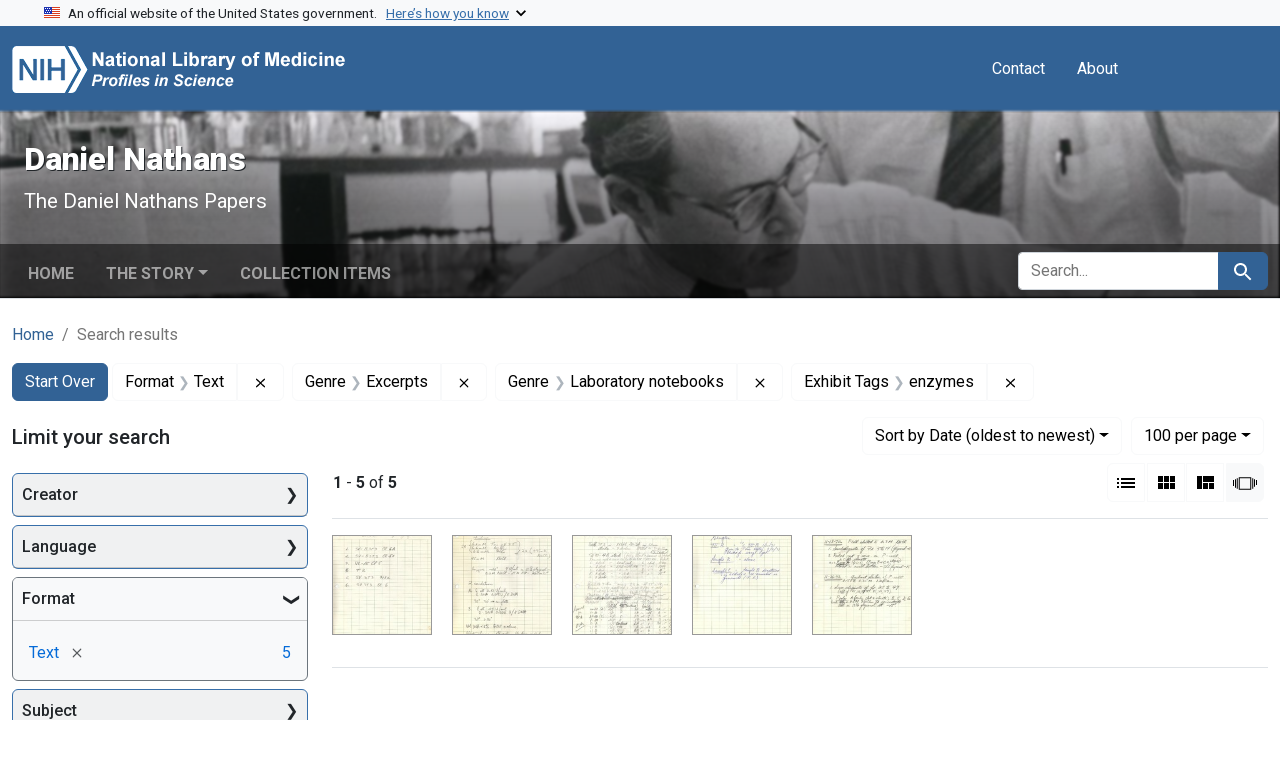

--- FILE ---
content_type: text/html; charset=utf-8
request_url: https://profiles.nlm.nih.gov/spotlight/pd/catalog?f%5Bexhibit_tags%5D%5B%5D=enzymes&f%5Breadonly_format_ssim%5D%5B%5D=Text&f%5Breadonly_genre_ssim%5D%5B%5D=Excerpts&f%5Breadonly_genre_ssim%5D%5B%5D=Laboratory+notebooks&per_page=100&search_field=all_fields&sort=readonly_date-yyyymmdd_ssim+asc&view=slideshow
body_size: 59646
content:

<!DOCTYPE html>
<html class="no-js" lang="en">
  <head>
    <meta charset="utf-8">
    <meta http-equiv="Content-Type" content="text/html; charset=utf-8">
    <meta name="viewport" content="width=device-width, initial-scale=1, shrink-to-fit=no">
    
    <title>Format: Text / Genre: Excerpts and Laboratory notebooks / Exhibit Tags: enzymes - Daniel Nathans - Profiles in Science Search Results</title>
    <link href="https://profiles.nlm.nih.gov/spotlight/pd/catalog/opensearch.xml" title="Format: Text / Genre: Excerpts and Laboratory notebooks / Exhibit Tags: enzymes - Daniel Nathans - Profiles in Science Search Results" type="application/opensearchdescription+xml" rel="search"/>
    <link rel="icon" type="image/x-icon" href="/assets/favicon-b8c01de62c74f0e46699ba411684c7102e20d583c37508a74752f5a737bd2a5c.ico" />
      <link rel="stylesheet" href="/assets/application-e3a6d6facba95d3c66eccd66ad0e2258ef520c85c529034ddb865830732f8264.css" />
    <script src="/assets/application-251feed19a2c17514b579c84da06ae0cbd7b0e9b658a43f3bb85a75d378a463e.js"></script>
    <meta name="csrf-param" content="authenticity_token" />
<meta name="csrf-token" content="mRRgf-l6faaVCdX1CGYWkNPFrZKQaBxP5cS-NrZEd3B6Bcv2Z6ZxJO8IDytJNLmFUy8FrtVSPdg-CUjpSVYbDg" />
      <meta name="blacklight-search-storage" content="server">
  <meta name="totalResults" content="5" />
<meta name="startIndex" content="0" />
<meta name="itemsPerPage" content="100" />

  <link rel="alternate" type="application/rss+xml" title="RSS for results" href="/spotlight/pd/catalog.rss?f%5Bexhibit_tags%5D%5B%5D=enzymes&amp;f%5Breadonly_format_ssim%5D%5B%5D=Text&amp;f%5Breadonly_genre_ssim%5D%5B%5D=Excerpts&amp;f%5Breadonly_genre_ssim%5D%5B%5D=Laboratory+notebooks&amp;per_page=100&amp;search_field=all_fields&amp;sort=readonly_date-yyyymmdd_ssim+asc&amp;view=slideshow" />
  <link rel="alternate" type="application/atom+xml" title="Atom for results" href="/spotlight/pd/catalog.atom?f%5Bexhibit_tags%5D%5B%5D=enzymes&amp;f%5Breadonly_format_ssim%5D%5B%5D=Text&amp;f%5Breadonly_genre_ssim%5D%5B%5D=Excerpts&amp;f%5Breadonly_genre_ssim%5D%5B%5D=Laboratory+notebooks&amp;per_page=100&amp;search_field=all_fields&amp;sort=readonly_date-yyyymmdd_ssim+asc&amp;view=slideshow" />
  <link rel="alternate" type="application/json" title="JSON" href="/spotlight/pd/catalog.json?f%5Bexhibit_tags%5D%5B%5D=enzymes&amp;f%5Breadonly_format_ssim%5D%5B%5D=Text&amp;f%5Breadonly_genre_ssim%5D%5B%5D=Excerpts&amp;f%5Breadonly_genre_ssim%5D%5B%5D=Laboratory+notebooks&amp;per_page=100&amp;search_field=all_fields&amp;sort=readonly_date-yyyymmdd_ssim+asc&amp;view=slideshow" />

    
    <meta name="twitter:card" />
    
    <script>
//<![CDATA[
Spotlight.sirTrevorIcon = '/assets/spotlight/blocks/sir-trevor-icons-25cf56976d7d83fca7e0704a1f932a4eba86a1057fd45563d1d579f9b3c4f84b.svg'
//]]>
</script>
    
    
  <!-- Google Tag Manager -->
  <script>(function(w,d,s,l,i){w[l]=w[l]||[];w[l].push({'gtm.start': new Date().getTime(),event:'gtm.js'});var f=d.getElementsByTagName(s)[0], j=d.createElement(s),dl=l!='dataLayer'?'&l='+l:'';j.async=true;j.src='//www.googletagmanager.com/gtm.js?id='+i+dl;f.parentNode.insertBefore(j,f);})(window,document,'script','dataLayer','GTM-MT6MLL');</script>
  <!-- End Google Tag Manager -->
	
  </head>
  <body class="blacklight-catalog blacklight-catalog-index">
  <!-- Google Tag Manager -->
  <noscript><iframe src="//www.googletagmanager.com/ns.html?id=GTM-MT6MLL" height="0" width="0" style="display:none;visibility:hidden" title="googletagmanager"></iframe></noscript>
  <!-- End Google Tag Manager -->
    
    <div id="skip-link">
        <a class="btn btn-link bg-light sr-only sr-only-focusable visually-hidden-focusable" href="#search_field">Skip to search</a>
      <a class="btn btn-link bg-light sr-only sr-only-focusable visually-hidden-focusable" href="#main-container">Skip to main content</a>
        <a class="d-inline-flex py-2 px-3" href="#documents">Skip to first result</a>

    </div>

    <section class="govt-banner">
  <div class="container-fluid bg-secondary">
    <div class="container">
      <div class="accordion" id="uswdsbanner">
        <div class="accordion-item">
          <h2 class="accordion-header mb-0" id="headingOne">
            <button class="accordion-button shadow-none collapsed" type="button" data-bs-toggle="collapse" data-bs-target="#collapseOne" aria-expanded="true" aria-controls="collapseOne">
              <small> An official website of the United States government. &nbsp; <span class="bluelink">Here’s how you know</span></small>
            </button>
          </h2>
          <div id="collapseOne" class="accordion-collapse collapse" aria-labelledby="headingOne" data-bs-parent="#uswdsbanner">
            <div class="accordion-body">
              <div class="row">
                <div class="col-lg-6 col-md-12 col-12">
                  <p>
                    <img src="/images/icon-dot-gov.svg" class="img-fluid float-start pe-2 pb-4" alt="Govt building">
                    <strong>Official websites use .gov</strong>
                    <br> A <strong>.gov </strong>website belongs to an official government organization in the United States.
                  </p>
                </div>
                <div class="col-lg-6 col-md-12 col-12">
                  <p>
                    <img src="/images/icon-https.svg" class="img-fluid float-start pe-2 pb-4" alt="Secure accsess">
                    <strong>Secure .gov websites use HTTPS</strong>
                    <br> A <strong>lock ( <span class="icon-lock">
                        <svg xmlns="http://www.w3.org/2000/svg" width="14" height="16" viewBox="0 0 52 64" class="usa-banner__lock-image" role="img" aria-labelledby="banner-lock-title-default banner-lock-description-default" focusable="false">
                          <title id="banner-lock-title-default">Lock</title>
                          <desc id="banner-lock-description-default">A locked padlock</desc>
                          <path fill="#000000" fill-rule="evenodd" d="M26 0c10.493 0 19 8.507 19 19v9h3a4 4 0 0 1 4 4v28a4 4 0 0 1-4 4H4a4 4 0 0 1-4-4V32a4 4 0 0 1 4-4h3v-9C7 8.507 15.507 0 26 0zm0 8c-5.979 0-10.843 4.77-10.996 10.712L15 19v9h22v-9c0-6.075-4.925-11-11-11z" />
                        </svg>
                      </span> ) </strong> or <strong>https://</strong> means you’ve safely connected to the .gov website. Share sensitive information only on official, secure websites.
                  </p>
                </div>
              </div>
            </div>
          </div>
        </div>
      </div>
    </div>
  </div>
</section>
<nav class="navbar navbar-expand-md navbar-dark bg-primary topbar" role="navigation" aria-label="Utilities">
  <div class="container">
    <a class="navbar-brand" href="/">
      <img alt="NLM Profiles in Science logo" role="presentation" src="/assets/logo-1e2d70aea9c4abfa0c56be4597b0c7f604ffb862bd0510d8857ad1edcb70e818.png" />
</a>    <button class="navbar-toggler navbar-toggler-right" type="button" data-bs-toggle="collapse" data-bs-target="#user-util-collapse" aria-controls="user-util-collapse" aria-expanded="false" aria-label="Toggle navigation">
      <span class="navbar-toggler-icon"></span>
    </button>

    <div class="col-lg-5 col-md-7">
      
    </div>
  
    <div class="collapse navbar-collapse justify-content-md-end" id="user-util-collapse">
      
  <ul class="navbar-nav mr-auto me-auto">
      
    <li class="nav-item nav-link"><a class="nav-link" href="/contact">Contact</a>
</li>

    <li class="nav-item nav-link"> <a class="nav-link" href="/about">About</a></li>

  </ul>

<ul class="navbar-nav">
  
    <li class="nav-item">
      <!-- Intentionally left blank to hide sign in link -->
    </li>
</ul>

    </div>
  </div>
</nav>

    

<header class="masthead image-masthead ">
    <span class='background-container' style="background-image: url('https://iiif.nlm.nih.gov/iiif/2/nlm:nlmuid-101584635X34-img/626,1684,4742,476/1800,180/0/default.jpg')"></span>
    <span class='background-container-gradient'></span>

  

  <div class="container site-title-container">
    <div class="site-title-wrapper">
        <h1 class="site-title h2">
          Daniel Nathans
        </h1>
          <small>The Daniel Nathans Papers</small>
    </div>
  </div>

      <div id="exhibit-navbar" class="exhibit-navbar navbar navbar-light navbar-expand-md" role="navigation" aria-label="Exhibit navigation">
  <div class="container flex-column flex-md-row">

    <ul class="navbar-nav mr-auto me-auto">
      <li class="nav-item "><a class="nav-link" href="/spotlight/pd">Home</a></li>
            <li class="nav-item dropdown">
      <a href="#" class="nav-link dropdown-toggle" data-toggle="dropdown" data-bs-toggle="dropdown">The Story</a>
      <ul class="dropdown-menu">
          <li><a class="dropdown-item" href="/spotlight/pd/feature/biographical-overview">Biographical Overview</a></li>
          <li><a class="dropdown-item" href="/spotlight/pd/feature/choosing">Choosing Research, 1955-1962</a></li>
          <li><a class="dropdown-item" href="/spotlight/pd/feature/phage">From Phage MS2 to Tumor Virus SV40, 1962-1970</a></li>
          <li><a class="dropdown-item" href="/spotlight/pd/feature/enzymes">Restriction Enzymes and the &quot;New Genetics,&quot; 1970-1980</a></li>
          <li><a class="dropdown-item" href="/spotlight/pd/feature/directions">New Directions: Growth Signals and Cellular Responses, 1980-1999</a></li>
          <li><a class="dropdown-item" href="/spotlight/pd/feature/additional-resources">Additional Resources</a></li>
          <li><a class="dropdown-item" href="/spotlight/pd/feature/glossary">Glossary</a></li>
      </ul>
    </li>

          <li class="nav-item "><a class="nav-link" href="/spotlight/pd/browse">Collection Items</a></li>

        
    </ul>
      <div class="navbar-right navbar-nav exhibit-search-form mt-3 mt-md-0">
        
        <search>
  <form class="search-query-form" action="https://profiles.nlm.nih.gov/spotlight/pd/catalog" accept-charset="UTF-8" method="get">
    <input type="hidden" name="per_page" value="100" autocomplete="off" />
<input type="hidden" name="sort" value="readonly_date-yyyymmdd_ssim asc" autocomplete="off" />
<input type="hidden" name="view" value="slideshow" autocomplete="off" />
<input type="hidden" name="exhibit_id" value="pd" autocomplete="off" />
<input type="hidden" name="f[readonly_format_ssim][]" value="Text" autocomplete="off" />
<input type="hidden" name="f[readonly_genre_ssim][]" value="Excerpts" autocomplete="off" />
<input type="hidden" name="f[readonly_genre_ssim][]" value="Laboratory notebooks" autocomplete="off" />
<input type="hidden" name="f[exhibit_tags][]" value="enzymes" autocomplete="off" />
    <div class="input-group">
      

        <input value="all_fields" autocomplete="off" type="hidden" name="search_field" id="search_field" />

      <label class="sr-only visually-hidden" for="q">search for</label>
        <input placeholder="Search..." class="search-q q form-control rounded-left rounded-start" aria-label="search for" type="search" name="q" id="q" />

      
      <button class="btn btn-primary search-btn" type="submit" id="search"><span class="visually-hidden-sm me-sm-1 submit-search-text">Search</span><span class="blacklight-icons blacklight-icons-search"><svg xmlns="http://www.w3.org/2000/svg" fill="currentColor" aria-hidden="true" width="24" height="24" viewBox="0 0 24 24">
  <path fill="none" d="M0 0h24v24H0V0z"/><path d="M15.5 14h-.79l-.28-.27C15.41 12.59 16 11.11 16 9.5 16 5.91 13.09 3 9.5 3S3 5.91 3 9.5 5.91 16 9.5 16c1.61 0 3.09-.59 4.23-1.57l.27.28v.79l5 4.99L20.49 19l-4.99-5zm-6 0C7.01 14 5 11.99 5 9.5S7.01 5 9.5 5 14 7.01 14 9.5 11.99 14 9.5 14z"/>
</svg>
</span></button>
    </div>
</form>
</search>

      </div>
  </div>
</div>



</header>

<div class="container breadcrumbs-container" role="navigation" aria-label="Breadcrumb">
  <div class="row">
    <div class="col-md-12">
      <nav>
        <ul class="breadcrumb list-unstyled d-flex">
          <li class="breadcrumb-item ">
              <a href="/spotlight/pd">Home</a>
          </li>
          <li class="breadcrumb-item active">
              Search results
          </li>
        </ul>
      </nav>
    </div>
  </div>
</div>


    

    <main id="main-container" class="container" role="main" aria-label="Main content">
        <!-- If there is only one search result, redirect to the resource page -->

<h1 class="sr-only visually-hidden top-content-title">Search</h1>

  <div id="appliedParams" class="clearfix constraints-container">
    <h2 class="sr-only visually-hidden">Search Constraints</h2>

  <a class="catalog_startOverLink btn btn-primary" href="/spotlight/pd/catalog?view=slideshow">Start Over</a>

    <span class="constraints-label sr-only visually-hidden">You searched for:</span>
    

    <span class="btn-group applied-filter constraint filter filter-readonly_format_ssim">
  <span class="constraint-value btn btn-outline-secondary">
      <span class="filter-name">Format</span>
      <span class="filter-value" title="Text">Text</span>
  </span>
    <a class="btn btn-outline-secondary remove" href="https://profiles.nlm.nih.gov/spotlight/pd/catalog?f%5Bexhibit_tags%5D%5B%5D=enzymes&amp;f%5Breadonly_genre_ssim%5D%5B%5D=Excerpts&amp;f%5Breadonly_genre_ssim%5D%5B%5D=Laboratory+notebooks&amp;per_page=100&amp;search_field=all_fields&amp;sort=readonly_date-yyyymmdd_ssim+asc&amp;view=slideshow">
      <span class="blacklight-icons blacklight-icons-remove"><svg xmlns="http://www.w3.org/2000/svg" width="16" height="16" fill="currentColor" class="bi bi-x fs-4" viewBox="0 0 16 16">
  <path d="M4.646 4.646a.5.5 0 0 1 .708 0L8 7.293l2.646-2.647a.5.5 0 0 1 .708.708L8.707 8l2.647 2.646a.5.5 0 0 1-.708.708L8 8.707l-2.646 2.647a.5.5 0 0 1-.708-.708L7.293 8 4.646 5.354a.5.5 0 0 1 0-.708"/>
</svg>
</span>
      <span class="sr-only visually-hidden">Remove constraint Format: Text</span>
</a></span>

<span class="btn-group applied-filter constraint filter filter-readonly_genre_ssim">
  <span class="constraint-value btn btn-outline-secondary">
      <span class="filter-name">Genre</span>
      <span class="filter-value" title="Excerpts">Excerpts</span>
  </span>
    <a class="btn btn-outline-secondary remove" href="https://profiles.nlm.nih.gov/spotlight/pd/catalog?f%5Bexhibit_tags%5D%5B%5D=enzymes&amp;f%5Breadonly_format_ssim%5D%5B%5D=Text&amp;f%5Breadonly_genre_ssim%5D%5B%5D=Laboratory+notebooks&amp;per_page=100&amp;search_field=all_fields&amp;sort=readonly_date-yyyymmdd_ssim+asc&amp;view=slideshow">
      <span class="blacklight-icons blacklight-icons-remove"><svg xmlns="http://www.w3.org/2000/svg" width="16" height="16" fill="currentColor" class="bi bi-x fs-4" viewBox="0 0 16 16">
  <path d="M4.646 4.646a.5.5 0 0 1 .708 0L8 7.293l2.646-2.647a.5.5 0 0 1 .708.708L8.707 8l2.647 2.646a.5.5 0 0 1-.708.708L8 8.707l-2.646 2.647a.5.5 0 0 1-.708-.708L7.293 8 4.646 5.354a.5.5 0 0 1 0-.708"/>
</svg>
</span>
      <span class="sr-only visually-hidden">Remove constraint Genre: Excerpts</span>
</a></span>

<span class="btn-group applied-filter constraint filter filter-readonly_genre_ssim">
  <span class="constraint-value btn btn-outline-secondary">
      <span class="filter-name">Genre</span>
      <span class="filter-value" title="Laboratory notebooks">Laboratory notebooks</span>
  </span>
    <a class="btn btn-outline-secondary remove" href="https://profiles.nlm.nih.gov/spotlight/pd/catalog?f%5Bexhibit_tags%5D%5B%5D=enzymes&amp;f%5Breadonly_format_ssim%5D%5B%5D=Text&amp;f%5Breadonly_genre_ssim%5D%5B%5D=Excerpts&amp;per_page=100&amp;search_field=all_fields&amp;sort=readonly_date-yyyymmdd_ssim+asc&amp;view=slideshow">
      <span class="blacklight-icons blacklight-icons-remove"><svg xmlns="http://www.w3.org/2000/svg" width="16" height="16" fill="currentColor" class="bi bi-x fs-4" viewBox="0 0 16 16">
  <path d="M4.646 4.646a.5.5 0 0 1 .708 0L8 7.293l2.646-2.647a.5.5 0 0 1 .708.708L8.707 8l2.647 2.646a.5.5 0 0 1-.708.708L8 8.707l-2.646 2.647a.5.5 0 0 1-.708-.708L7.293 8 4.646 5.354a.5.5 0 0 1 0-.708"/>
</svg>
</span>
      <span class="sr-only visually-hidden">Remove constraint Genre: Laboratory notebooks</span>
</a></span>

<span class="btn-group applied-filter constraint filter filter-exhibit_tags">
  <span class="constraint-value btn btn-outline-secondary">
      <span class="filter-name">Exhibit Tags</span>
      <span class="filter-value" title="enzymes">enzymes</span>
  </span>
    <a class="btn btn-outline-secondary remove" href="https://profiles.nlm.nih.gov/spotlight/pd/catalog?f%5Breadonly_format_ssim%5D%5B%5D=Text&amp;f%5Breadonly_genre_ssim%5D%5B%5D=Excerpts&amp;f%5Breadonly_genre_ssim%5D%5B%5D=Laboratory+notebooks&amp;per_page=100&amp;search_field=all_fields&amp;sort=readonly_date-yyyymmdd_ssim+asc&amp;view=slideshow">
      <span class="blacklight-icons blacklight-icons-remove"><svg xmlns="http://www.w3.org/2000/svg" width="16" height="16" fill="currentColor" class="bi bi-x fs-4" viewBox="0 0 16 16">
  <path d="M4.646 4.646a.5.5 0 0 1 .708 0L8 7.293l2.646-2.647a.5.5 0 0 1 .708.708L8.707 8l2.647 2.646a.5.5 0 0 1-.708.708L8 8.707l-2.646 2.647a.5.5 0 0 1-.708-.708L7.293 8 4.646 5.354a.5.5 0 0 1 0-.708"/>
</svg>
</span>
      <span class="sr-only visually-hidden">Remove constraint Exhibit Tags: enzymes</span>
</a></span>



</div>



      <div class="row">
  <div class="col-md-12">
    <div id="main-flashes" class="">
      <div class="flash_messages">
    
    
    
    
</div>

    </div>
  </div>
</div>


      <div class="row">
        
    <section id="content" class="col-lg-9 order-last" aria-label="Search Results">
      
  





<div id="sortAndPerPage" class="sort-pagination d-md-flex justify-content-between" role="navigation" aria-label="Results navigation">
  <nav class="paginate-section">
      <div class="page-links">
      <span class="page-entries">
        <strong>1</strong> - <strong>5</strong> of <strong>5</strong>
      </span>
    </div> 

</nav>

  <div class="search-widgets">
        <div id="sort-dropdown" class="btn-group sort-dropdown">
  <button name="button" type="submit" class="btn btn-outline-secondary dropdown-toggle" aria-expanded="false" data-toggle="dropdown" data-bs-toggle="dropdown">Sort<span class="d-none d-sm-inline"> by Date (oldest to newest)</span><span class="caret"></span></button>

  <div class="dropdown-menu">
      <a class="dropdown-item " href="/spotlight/pd/catalog?f%5Bexhibit_tags%5D%5B%5D=enzymes&amp;f%5Breadonly_format_ssim%5D%5B%5D=Text&amp;f%5Breadonly_genre_ssim%5D%5B%5D=Excerpts&amp;f%5Breadonly_genre_ssim%5D%5B%5D=Laboratory+notebooks&amp;per_page=100&amp;search_field=all_fields&amp;sort=relevance&amp;view=slideshow">Relevance</a>
      <a class="dropdown-item " href="/spotlight/pd/catalog?f%5Bexhibit_tags%5D%5B%5D=enzymes&amp;f%5Breadonly_format_ssim%5D%5B%5D=Text&amp;f%5Breadonly_genre_ssim%5D%5B%5D=Excerpts&amp;f%5Breadonly_genre_ssim%5D%5B%5D=Laboratory+notebooks&amp;per_page=100&amp;search_field=all_fields&amp;sort=readonly_title_ssim+asc&amp;view=slideshow">Title (A-Z)</a>
      <a class="dropdown-item " href="/spotlight/pd/catalog?f%5Bexhibit_tags%5D%5B%5D=enzymes&amp;f%5Breadonly_format_ssim%5D%5B%5D=Text&amp;f%5Breadonly_genre_ssim%5D%5B%5D=Excerpts&amp;f%5Breadonly_genre_ssim%5D%5B%5D=Laboratory+notebooks&amp;per_page=100&amp;search_field=all_fields&amp;sort=readonly_title_ssim+desc&amp;view=slideshow">Title (Z-A)</a>
      <a class="dropdown-item active" aria-current="page" href="/spotlight/pd/catalog?f%5Bexhibit_tags%5D%5B%5D=enzymes&amp;f%5Breadonly_format_ssim%5D%5B%5D=Text&amp;f%5Breadonly_genre_ssim%5D%5B%5D=Excerpts&amp;f%5Breadonly_genre_ssim%5D%5B%5D=Laboratory+notebooks&amp;per_page=100&amp;search_field=all_fields&amp;sort=readonly_date-yyyymmdd_ssim+asc&amp;view=slideshow">Date (oldest to newest)</a>
      <a class="dropdown-item " href="/spotlight/pd/catalog?f%5Bexhibit_tags%5D%5B%5D=enzymes&amp;f%5Breadonly_format_ssim%5D%5B%5D=Text&amp;f%5Breadonly_genre_ssim%5D%5B%5D=Excerpts&amp;f%5Breadonly_genre_ssim%5D%5B%5D=Laboratory+notebooks&amp;per_page=100&amp;search_field=all_fields&amp;sort=readonly_date-yyyymmdd_ssim+desc&amp;view=slideshow">Date (newest to oldest)</a>
  </div>
</div>



      <span class="sr-only visually-hidden">Number of results to display per page</span>
<div id="per_page-dropdown" class="btn-group per_page-dropdown">
  <button name="button" type="submit" class="btn btn-outline-secondary dropdown-toggle" aria-expanded="false" data-toggle="dropdown" data-bs-toggle="dropdown">100<span class="sr-only visually-hidden"> per page</span><span class="d-none d-sm-inline"> per page</span><span class="caret"></span></button>

  <div class="dropdown-menu">
      <a class="dropdown-item " href="/spotlight/pd/catalog?f%5Bexhibit_tags%5D%5B%5D=enzymes&amp;f%5Breadonly_format_ssim%5D%5B%5D=Text&amp;f%5Breadonly_genre_ssim%5D%5B%5D=Excerpts&amp;f%5Breadonly_genre_ssim%5D%5B%5D=Laboratory+notebooks&amp;per_page=10&amp;search_field=all_fields&amp;sort=readonly_date-yyyymmdd_ssim+asc&amp;view=slideshow">10<span class="sr-only visually-hidden"> per page</span></a>
      <a class="dropdown-item " href="/spotlight/pd/catalog?f%5Bexhibit_tags%5D%5B%5D=enzymes&amp;f%5Breadonly_format_ssim%5D%5B%5D=Text&amp;f%5Breadonly_genre_ssim%5D%5B%5D=Excerpts&amp;f%5Breadonly_genre_ssim%5D%5B%5D=Laboratory+notebooks&amp;per_page=20&amp;search_field=all_fields&amp;sort=readonly_date-yyyymmdd_ssim+asc&amp;view=slideshow">20<span class="sr-only visually-hidden"> per page</span></a>
      <a class="dropdown-item " href="/spotlight/pd/catalog?f%5Bexhibit_tags%5D%5B%5D=enzymes&amp;f%5Breadonly_format_ssim%5D%5B%5D=Text&amp;f%5Breadonly_genre_ssim%5D%5B%5D=Excerpts&amp;f%5Breadonly_genre_ssim%5D%5B%5D=Laboratory+notebooks&amp;per_page=50&amp;search_field=all_fields&amp;sort=readonly_date-yyyymmdd_ssim+asc&amp;view=slideshow">50<span class="sr-only visually-hidden"> per page</span></a>
      <a class="dropdown-item active" aria-current="page" href="/spotlight/pd/catalog?f%5Bexhibit_tags%5D%5B%5D=enzymes&amp;f%5Breadonly_format_ssim%5D%5B%5D=Text&amp;f%5Breadonly_genre_ssim%5D%5B%5D=Excerpts&amp;f%5Breadonly_genre_ssim%5D%5B%5D=Laboratory+notebooks&amp;per_page=100&amp;search_field=all_fields&amp;sort=readonly_date-yyyymmdd_ssim+asc&amp;view=slideshow">100<span class="sr-only visually-hidden"> per page</span></a>
  </div>
</div>



      <div class="view-type">
  <span class="sr-only visually-hidden">View results as: </span>
  <div class="view-type-group btn-group">
      <a title="List" class="btn btn-outline-secondary btn-icon view-type-list " href="/spotlight/pd/catalog?f%5Bexhibit_tags%5D%5B%5D=enzymes&amp;f%5Breadonly_format_ssim%5D%5B%5D=Text&amp;f%5Breadonly_genre_ssim%5D%5B%5D=Excerpts&amp;f%5Breadonly_genre_ssim%5D%5B%5D=Laboratory+notebooks&amp;per_page=100&amp;search_field=all_fields&amp;sort=readonly_date-yyyymmdd_ssim+asc&amp;view=list">
  <span class="blacklight-icons blacklight-icons-list"><svg xmlns="http://www.w3.org/2000/svg" fill="currentColor" aria-hidden="true" width="24" height="24" viewBox="0 0 24 24">
  <path d="M3 13h2v-2H3v2zm0 4h2v-2H3v2zm0-8h2V7H3v2zm4 4h14v-2H7v2zm0 4h14v-2H7v2zM7 7v2h14V7H7z"/><path d="M0 0h24v24H0z" fill="none"/>
</svg>
</span>
  <span class="caption">List</span>
</a>
      <a title="Gallery" class="btn btn-outline-secondary btn-icon view-type-gallery " href="/spotlight/pd/catalog?f%5Bexhibit_tags%5D%5B%5D=enzymes&amp;f%5Breadonly_format_ssim%5D%5B%5D=Text&amp;f%5Breadonly_genre_ssim%5D%5B%5D=Excerpts&amp;f%5Breadonly_genre_ssim%5D%5B%5D=Laboratory+notebooks&amp;per_page=100&amp;search_field=all_fields&amp;sort=readonly_date-yyyymmdd_ssim+asc&amp;view=gallery">
  <span class="blacklight-icons blacklight-icons-gallery"><svg xmlns="http://www.w3.org/2000/svg" fill="currentColor" width="24" height="24" viewBox="0 0 24 24">
  <path fill="none" d="M0 0h24v24H0V0z"/><path d="M4 11h5V5H4v6zm0 7h5v-6H4v6zm6 0h5v-6h-5v6zm6 0h5v-6h-5v6zm-6-7h5V5h-5v6zm6-6v6h5V5h-5z"/>
</svg>
</span>
  <span class="caption">Gallery</span>
</a>
      <a title="Masonry" class="btn btn-outline-secondary btn-icon view-type-masonry " href="/spotlight/pd/catalog?f%5Bexhibit_tags%5D%5B%5D=enzymes&amp;f%5Breadonly_format_ssim%5D%5B%5D=Text&amp;f%5Breadonly_genre_ssim%5D%5B%5D=Excerpts&amp;f%5Breadonly_genre_ssim%5D%5B%5D=Laboratory+notebooks&amp;per_page=100&amp;search_field=all_fields&amp;sort=readonly_date-yyyymmdd_ssim+asc&amp;view=masonry">
  <span class="blacklight-icons blacklight-icons-masonry"><svg xmlns="http://www.w3.org/2000/svg" fill="currentColor" width="24" height="24" viewBox="0 0 24 24">
  <path fill="none" d="M0 0h24v24H0V0z"/><path d="M10 18h5v-6h-5v6zm-6 0h5V5H4v13zm12 0h5v-6h-5v6zM10 5v6h11V5H10z"/>
</svg>
</span>
  <span class="caption">Masonry</span>
</a>
      <a title="Slideshow" aria-current="true" class="btn btn-outline-secondary btn-icon view-type-slideshow active" href="/spotlight/pd/catalog?f%5Bexhibit_tags%5D%5B%5D=enzymes&amp;f%5Breadonly_format_ssim%5D%5B%5D=Text&amp;f%5Breadonly_genre_ssim%5D%5B%5D=Excerpts&amp;f%5Breadonly_genre_ssim%5D%5B%5D=Laboratory+notebooks&amp;per_page=100&amp;search_field=all_fields&amp;sort=readonly_date-yyyymmdd_ssim+asc&amp;view=slideshow">
  <span class="blacklight-icons blacklight-icons-slideshow"><svg xmlns="http://www.w3.org/2000/svg" fill="currentColor" width="24" height="24" viewBox="0 0 25 24">
  <path d="m1 9v6h-1v-6zm6-3h12v13h-13v-13zm11 1h-11v11h11zm-13 0v11h-1v-11zm-2 1v9h-1v-9zm18-1v11h-1v-11zm2 1v8h-1v-8zm2 1v5h-1v-5z"/>
</svg>
</span>
  <span class="caption">Slideshow</span>
</a>
  </div>
</div>


</div>
</div>


<h2 class="sr-only visually-hidden">Search Results</h2>

  
<div id="documents" class="documents-slideshow">
  <div class="grid">
    <div data-document-id="nlm-nlmuid-101584635x158-doc" data-document-counter="1" itemscope="itemscope" itemtype="http://schema.org/Thing" class="slideshow-preview-thumbnail   document document-position-1">
  
        <a data-context-method="post" data-turbo-prefetch="false" data-slide-to="0" data-bs-slide-to="0" data-toggle="modal" data-bs-toggle="modal" data-target="#slideshow-modal" data-bs-target="#slideshow-modal" class="thumbnail" href="/spotlight/pd/catalog/nlm:nlmuid-101584635X158-doc"><img alt="nlm:nlmuid-101584635X158-doc" src="https://collections.nlm.nih.gov/preview/nlm:nlmuid-101584635X158-doc" /></a>

  
</div><div data-document-id="nlm-nlmuid-101584635x159-doc" data-document-counter="2" itemscope="itemscope" itemtype="http://schema.org/Thing" class="slideshow-preview-thumbnail   document document-position-2">
  
        <a data-context-method="post" data-turbo-prefetch="false" data-slide-to="1" data-bs-slide-to="1" data-toggle="modal" data-bs-toggle="modal" data-target="#slideshow-modal" data-bs-target="#slideshow-modal" class="thumbnail" href="/spotlight/pd/catalog/nlm:nlmuid-101584635X159-doc"><img alt="nlm:nlmuid-101584635X159-doc" src="https://collections.nlm.nih.gov/preview/nlm:nlmuid-101584635X159-doc" /></a>

  
</div><div data-document-id="nlm-nlmuid-101584635x157-doc" data-document-counter="3" itemscope="itemscope" itemtype="http://schema.org/Thing" class="slideshow-preview-thumbnail   document document-position-3">
  
        <a data-context-method="post" data-turbo-prefetch="false" data-slide-to="2" data-bs-slide-to="2" data-toggle="modal" data-bs-toggle="modal" data-target="#slideshow-modal" data-bs-target="#slideshow-modal" class="thumbnail" href="/spotlight/pd/catalog/nlm:nlmuid-101584635X157-doc"><img alt="nlm:nlmuid-101584635X157-doc" src="https://collections.nlm.nih.gov/preview/nlm:nlmuid-101584635X157-doc" /></a>

  
</div><div data-document-id="nlm-nlmuid-101584635x156-doc" data-document-counter="4" itemscope="itemscope" itemtype="http://schema.org/Thing" class="slideshow-preview-thumbnail   document document-position-4">
  
        <a data-context-method="post" data-turbo-prefetch="false" data-slide-to="3" data-bs-slide-to="3" data-toggle="modal" data-bs-toggle="modal" data-target="#slideshow-modal" data-bs-target="#slideshow-modal" class="thumbnail" href="/spotlight/pd/catalog/nlm:nlmuid-101584635X156-doc"><img alt="nlm:nlmuid-101584635X156-doc" src="https://collections.nlm.nih.gov/preview/nlm:nlmuid-101584635X156-doc" /></a>

  
</div><div data-document-id="nlm-nlmuid-101584635x160-doc" data-document-counter="5" itemscope="itemscope" itemtype="http://schema.org/Thing" class="slideshow-preview-thumbnail   document document-position-5">
  
        <a data-context-method="post" data-turbo-prefetch="false" data-slide-to="4" data-bs-slide-to="4" data-toggle="modal" data-bs-toggle="modal" data-target="#slideshow-modal" data-bs-target="#slideshow-modal" class="thumbnail" href="/spotlight/pd/catalog/nlm:nlmuid-101584635X160-doc"><img alt="nlm:nlmuid-101584635X160-doc" src="https://collections.nlm.nih.gov/preview/nlm:nlmuid-101584635X160-doc" /></a>

  
</div>
  </div>

    <!-- Modal -->
  <div class="slideshow-modal modal fade" id="slideshow-modal" tabindex="-1" role="dialog" aria-labelledby="slideshow-modal-label" aria-hidden="true">
    <div class="modal-dialog modal-xl">
      <div class="modal-content">
        <div class="modal-header">
          <button type="button" class="blacklight-modal-close btn-close close btn-close-white" data-dismiss="modal" data-bs-dismiss="modal" aria-label="Close">
            <span aria-hidden="true" class="visually-hidden">&times;</span>
          </button>
        </div>
        <div class="modal-body">
          
    <div id="slideshow" class="slideshow-presenter">
      <!-- Wrapper for slides -->
      <div class="slideshow-inner">
        <div class="item active">
  <div class="frame">
      <a data-context-href="/catalog/nlm:nlmuid-101584635X158-doc/track?document_id=nlm%3Anlmuid-101584635X158-doc&amp;per_page=100&amp;search_id=1012801899" data-context-method="post" data-turbo-prefetch="false" href="/spotlight/pd/catalog/nlm:nlmuid-101584635X158-doc"><img alt="nlm:nlmuid-101584635X158-doc" src="https://collections.nlm.nih.gov/preview/nlm:nlmuid-101584635X158-doc" /></a>
      <div class="caption">
        <a data-context-href="/catalog/nlm:nlmuid-101584635X158-doc/track?counter=1&amp;document_id=nlm%3Anlmuid-101584635X158-doc&amp;per_page=100&amp;search_id=1012801899" data-context-method="post" data-turbo-prefetch="false" href="/spotlight/pd/catalog/nlm:nlmuid-101584635X158-doc">Lab notes on identifying SV 40 proteins in infected cells</a>
      </div>

      <span class="counter">
        1 of 5
      </span>
  </div>
</div>
<div class="item">
  <div class="frame">
      <a data-context-href="/catalog/nlm:nlmuid-101584635X159-doc/track?document_id=nlm%3Anlmuid-101584635X159-doc&amp;per_page=100&amp;search_id=1012801899" data-context-method="post" data-turbo-prefetch="false" href="/spotlight/pd/catalog/nlm:nlmuid-101584635X159-doc"><img alt="nlm:nlmuid-101584635X159-doc" src="https://collections.nlm.nih.gov/preview/nlm:nlmuid-101584635X159-doc" /></a>
      <div class="caption">
        <a data-context-href="/catalog/nlm:nlmuid-101584635X159-doc/track?counter=2&amp;document_id=nlm%3Anlmuid-101584635X159-doc&amp;per_page=100&amp;search_id=1012801899" data-context-method="post" data-turbo-prefetch="false" href="/spotlight/pd/catalog/nlm:nlmuid-101584635X159-doc">Lab notes on determining fragments made by Hind on SV 40 DNA</a>
      </div>

      <span class="counter">
        2 of 5
      </span>
  </div>
</div>
<div class="item">
  <div class="frame">
      <a data-context-href="/catalog/nlm:nlmuid-101584635X157-doc/track?document_id=nlm%3Anlmuid-101584635X157-doc&amp;per_page=100&amp;search_id=1012801899" data-context-method="post" data-turbo-prefetch="false" href="/spotlight/pd/catalog/nlm:nlmuid-101584635X157-doc"><img alt="nlm:nlmuid-101584635X157-doc" src="https://collections.nlm.nih.gov/preview/nlm:nlmuid-101584635X157-doc" /></a>
      <div class="caption">
        <a data-context-href="/catalog/nlm:nlmuid-101584635X157-doc/track?counter=3&amp;document_id=nlm%3Anlmuid-101584635X157-doc&amp;per_page=100&amp;search_id=1012801899" data-context-method="post" data-turbo-prefetch="false" href="/spotlight/pd/catalog/nlm:nlmuid-101584635X157-doc">Lab notes on transformation of BALB 3T3</a>
      </div>

      <span class="counter">
        3 of 5
      </span>
  </div>
</div>
<div class="item">
  <div class="frame">
      <a data-context-href="/catalog/nlm:nlmuid-101584635X156-doc/track?document_id=nlm%3Anlmuid-101584635X156-doc&amp;per_page=100&amp;search_id=1012801899" data-context-method="post" data-turbo-prefetch="false" href="/spotlight/pd/catalog/nlm:nlmuid-101584635X156-doc"><img alt="nlm:nlmuid-101584635X156-doc" src="https://collections.nlm.nih.gov/preview/nlm:nlmuid-101584635X156-doc" /></a>
      <div class="caption">
        <a data-context-href="/catalog/nlm:nlmuid-101584635X156-doc/track?counter=4&amp;document_id=nlm%3Anlmuid-101584635X156-doc&amp;per_page=100&amp;search_id=1012801899" data-context-method="post" data-turbo-prefetch="false" href="/spotlight/pd/catalog/nlm:nlmuid-101584635X156-doc">Lab notes of electron microscopic images of E. coli B DNA</a>
      </div>

      <span class="counter">
        4 of 5
      </span>
  </div>
</div>
<div class="item">
  <div class="frame">
      <a data-context-href="/catalog/nlm:nlmuid-101584635X160-doc/track?document_id=nlm%3Anlmuid-101584635X160-doc&amp;per_page=100&amp;search_id=1012801899" data-context-method="post" data-turbo-prefetch="false" href="/spotlight/pd/catalog/nlm:nlmuid-101584635X160-doc"><img alt="nlm:nlmuid-101584635X160-doc" src="https://collections.nlm.nih.gov/preview/nlm:nlmuid-101584635X160-doc" /></a>
      <div class="caption">
        <a data-context-href="/catalog/nlm:nlmuid-101584635X160-doc/track?counter=5&amp;document_id=nlm%3Anlmuid-101584635X160-doc&amp;per_page=100&amp;search_id=1012801899" data-context-method="post" data-turbo-prefetch="false" href="/spotlight/pd/catalog/nlm:nlmuid-101584635X160-doc">Lab notes on Hind endonuclease</a>
      </div>

      <span class="counter">
        5 of 5
      </span>
  </div>
</div>

      </div>

      <!-- Controls -->
      <a class="left carousel-control prev" href="#slideshow" data-slide="prev" data-bs-slide="prev">
        <span class="blacklight-icons blacklight-icons-chevron_left" additional_options="label_context previous_image"><svg xmlns="http://www.w3.org/2000/svg" width="24" height="24" viewBox="0 0 24 24">
  <path fill="none" d="M0 0h24v24H0V0z"/><path d="M15.41 7.41L14 6l-6 6 6 6 1.41-1.41L10.83 12l4.58-4.59z"/>
</svg>
</span>
      </a>
      <a class="right carousel-control next" href="#slideshow" data-slide="next" data-bs-slide="next">
        <span class="blacklight-icons blacklight-icons-chevron_right" additional_options="label_context next_image"><svg xmlns="http://www.w3.org/2000/svg" width="24" height="24" viewBox="0 0 24 24">
  <path fill="none" d="M0 0h24v24H0V0z"/><path d="M10 6L8.59 7.41 13.17 12l-4.58 4.59L10 18l6-6-6-6z"/>
</svg>
</span>
      </a>

      <div class="controls text-center">
        <button class="btn btn-sm btn-link" data-behavior="pause-slideshow" aria-label="Pause slideshow">
        <span class="blacklight-icons blacklight-icons-pause_slideshow"><svg xmlns="http://www.w3.org/2000/svg" width="24" height="24" viewBox="0 0 24 24">
  <path d="M12 2C6.48 2 2 6.48 2 12s4.48 10 10 10 10-4.48 10-10S17.52 2 12 2zm-1 14H9V8h2v8zm4 0h-2V8h2v8z"></path>
</svg>
</span>
        </button>
        <button class="btn btn-sm btn-link" data-behavior="start-slideshow" aria-label="Start slideshow">
          <span class="blacklight-icons blacklight-icons-start_slideshow"><svg xmlns="http://www.w3.org/2000/svg" width="24" height="24" viewBox="0 0 24 24">
  <path d="M12 2C6.48 2 2 6.48 2 12s4.48 10 10 10 10-4.48 10-10S17.52 2 12 2zm-2 14.5v-9l6 4.5-6 4.5z"></path>
</svg>
</span>
        </button>
      </div>
    </div>

        </div>
      </div>
    </div>
  </div>
</div>





    </section>

    <aside id="sidebar" class="page-sidebar col-lg-3 order-first" aria-label="limit your search">
        <search>
    <div id="facets" class="facets sidenav facets-toggleable-md">
  <div class="facets-header">
    <h2 class="facets-heading">Limit your search</h2>

    <button class="btn btn-outline-secondary facet-toggle-button d-block d-lg-none" type="button" data-toggle="collapse" data-target="#facet-panel-collapse" data-bs-toggle="collapse" data-bs-target="#facet-panel-collapse" aria-controls="facet-panel-collapse" aria-expanded="false">
      <span data-show-label>Show facets</span>
      <span data-hide-label>Hide facets</span>
</button>  </div>

  <div id="facet-panel-collapse" class="facets-collapse collapse">
            <div class="card facet-limit blacklight-readonly_creator_ssim ">
  <h3 class="card-header p-0 facet-field-heading" id="facet-readonly_creator_ssim-header">
    <button
      type="button"
      class="btn w-100 d-block btn-block p-2 text-start text-left collapse-toggle collapsed"
      data-toggle="collapse"
      data-bs-toggle="collapse"
      data-target="#facet-readonly_creator_ssim"
      data-bs-target="#facet-readonly_creator_ssim"
      aria-expanded="false"
      aria-controls="facet-readonly_creator_ssim"
    >
          Creator

    </button>
  </h3>
  <div id="facet-readonly_creator_ssim" role="region" aria-labelledby="facet-readonly_creator_ssim-header" class="panel-collapse facet-content collapse ">
    <div class="card-body">
          
    <ul class="facet-values list-unstyled">
      <li><span class="facet-label"><a class="facet-select" rel="nofollow" href="/spotlight/pd/catalog?f%5Bexhibit_tags%5D%5B%5D=enzymes&amp;f%5Breadonly_creator_ssim%5D%5B%5D=Nathans%2C+Daniel%2C+1928-1999&amp;f%5Breadonly_format_ssim%5D%5B%5D=Text&amp;f%5Breadonly_genre_ssim%5D%5B%5D=Excerpts&amp;f%5Breadonly_genre_ssim%5D%5B%5D=Laboratory+notebooks&amp;per_page=100&amp;search_field=all_fields&amp;sort=readonly_date-yyyymmdd_ssim+asc&amp;view=slideshow">Nathans, Daniel, 1928-1999</a></span><span class="facet-count">5</span></li>
    </ul>


    </div>
  </div>
</div>
<div class="card facet-limit blacklight-readonly_language_ssim ">
  <h3 class="card-header p-0 facet-field-heading" id="facet-readonly_language_ssim-header">
    <button
      type="button"
      class="btn w-100 d-block btn-block p-2 text-start text-left collapse-toggle collapsed"
      data-toggle="collapse"
      data-bs-toggle="collapse"
      data-target="#facet-readonly_language_ssim"
      data-bs-target="#facet-readonly_language_ssim"
      aria-expanded="false"
      aria-controls="facet-readonly_language_ssim"
    >
          Language

    </button>
  </h3>
  <div id="facet-readonly_language_ssim" role="region" aria-labelledby="facet-readonly_language_ssim-header" class="panel-collapse facet-content collapse ">
    <div class="card-body">
          
    <ul class="facet-values list-unstyled">
      <li><span class="facet-label"><a class="facet-select" rel="nofollow" href="/spotlight/pd/catalog?f%5Bexhibit_tags%5D%5B%5D=enzymes&amp;f%5Breadonly_format_ssim%5D%5B%5D=Text&amp;f%5Breadonly_genre_ssim%5D%5B%5D=Excerpts&amp;f%5Breadonly_genre_ssim%5D%5B%5D=Laboratory+notebooks&amp;f%5Breadonly_language_ssim%5D%5B%5D=English&amp;per_page=100&amp;search_field=all_fields&amp;sort=readonly_date-yyyymmdd_ssim+asc&amp;view=slideshow">English</a></span><span class="facet-count">5</span></li>
    </ul>


    </div>
  </div>
</div>
<div class="card facet-limit blacklight-readonly_format_ssim facet-limit-active">
  <h3 class="card-header p-0 facet-field-heading" id="facet-readonly_format_ssim-header">
    <button
      type="button"
      class="btn w-100 d-block btn-block p-2 text-start text-left collapse-toggle "
      data-toggle="collapse"
      data-bs-toggle="collapse"
      data-target="#facet-readonly_format_ssim"
      data-bs-target="#facet-readonly_format_ssim"
      aria-expanded="true"
      aria-controls="facet-readonly_format_ssim"
    >
          Format

    </button>
  </h3>
  <div id="facet-readonly_format_ssim" role="region" aria-labelledby="facet-readonly_format_ssim-header" class="panel-collapse facet-content collapse show">
    <div class="card-body">
          
    <ul class="facet-values list-unstyled">
      <li><span class="facet-label"><span class="selected">Text</span><a class="remove" rel="nofollow" href="https://profiles.nlm.nih.gov/spotlight/pd/catalog?f%5Bexhibit_tags%5D%5B%5D=enzymes&amp;f%5Breadonly_genre_ssim%5D%5B%5D=Excerpts&amp;f%5Breadonly_genre_ssim%5D%5B%5D=Laboratory+notebooks&amp;per_page=100&amp;search_field=all_fields&amp;sort=readonly_date-yyyymmdd_ssim+asc&amp;view=slideshow"><span class="blacklight-icons blacklight-icons-remove"><svg xmlns="http://www.w3.org/2000/svg" width="16" height="16" fill="currentColor" class="bi bi-x fs-4" viewBox="0 0 16 16">
  <path d="M4.646 4.646a.5.5 0 0 1 .708 0L8 7.293l2.646-2.647a.5.5 0 0 1 .708.708L8.707 8l2.647 2.646a.5.5 0 0 1-.708.708L8 8.707l-2.646 2.647a.5.5 0 0 1-.708-.708L7.293 8 4.646 5.354a.5.5 0 0 1 0-.708"/>
</svg>
</span><span class="sr-only visually-hidden">[remove]</span></a></span><span class="selected facet-count">5</span></li>
    </ul>


    </div>
  </div>
</div>
<div class="card facet-limit blacklight-readonly_subject_ssim ">
  <h3 class="card-header p-0 facet-field-heading" id="facet-readonly_subject_ssim-header">
    <button
      type="button"
      class="btn w-100 d-block btn-block p-2 text-start text-left collapse-toggle collapsed"
      data-toggle="collapse"
      data-bs-toggle="collapse"
      data-target="#facet-readonly_subject_ssim"
      data-bs-target="#facet-readonly_subject_ssim"
      aria-expanded="false"
      aria-controls="facet-readonly_subject_ssim"
    >
          Subject

    </button>
  </h3>
  <div id="facet-readonly_subject_ssim" role="region" aria-labelledby="facet-readonly_subject_ssim-header" class="panel-collapse facet-content collapse ">
    <div class="card-body">
          
    <ul class="facet-values list-unstyled">
      <li><span class="facet-label"><a class="facet-select" rel="nofollow" href="/spotlight/pd/catalog?f%5Bexhibit_tags%5D%5B%5D=enzymes&amp;f%5Breadonly_format_ssim%5D%5B%5D=Text&amp;f%5Breadonly_genre_ssim%5D%5B%5D=Excerpts&amp;f%5Breadonly_genre_ssim%5D%5B%5D=Laboratory+notebooks&amp;f%5Breadonly_subject_ssim%5D%5B%5D=Simian+virus+40&amp;per_page=100&amp;search_field=all_fields&amp;sort=readonly_date-yyyymmdd_ssim+asc&amp;view=slideshow">Simian virus 40</a></span><span class="facet-count">4</span></li><li><span class="facet-label"><a class="facet-select" rel="nofollow" href="/spotlight/pd/catalog?f%5Bexhibit_tags%5D%5B%5D=enzymes&amp;f%5Breadonly_format_ssim%5D%5B%5D=Text&amp;f%5Breadonly_genre_ssim%5D%5B%5D=Excerpts&amp;f%5Breadonly_genre_ssim%5D%5B%5D=Laboratory+notebooks&amp;f%5Breadonly_subject_ssim%5D%5B%5D=DNA+Restriction+Enzymes&amp;per_page=100&amp;search_field=all_fields&amp;sort=readonly_date-yyyymmdd_ssim+asc&amp;view=slideshow">DNA Restriction Enzymes</a></span><span class="facet-count">2</span></li><li><span class="facet-label"><a class="facet-select" rel="nofollow" href="/spotlight/pd/catalog?f%5Bexhibit_tags%5D%5B%5D=enzymes&amp;f%5Breadonly_format_ssim%5D%5B%5D=Text&amp;f%5Breadonly_genre_ssim%5D%5B%5D=Excerpts&amp;f%5Breadonly_genre_ssim%5D%5B%5D=Laboratory+notebooks&amp;f%5Breadonly_subject_ssim%5D%5B%5D=BALB+3T3+Cells&amp;per_page=100&amp;search_field=all_fields&amp;sort=readonly_date-yyyymmdd_ssim+asc&amp;view=slideshow">BALB 3T3 Cells</a></span><span class="facet-count">1</span></li><li><span class="facet-label"><a class="facet-select" rel="nofollow" href="/spotlight/pd/catalog?f%5Bexhibit_tags%5D%5B%5D=enzymes&amp;f%5Breadonly_format_ssim%5D%5B%5D=Text&amp;f%5Breadonly_genre_ssim%5D%5B%5D=Excerpts&amp;f%5Breadonly_genre_ssim%5D%5B%5D=Laboratory+notebooks&amp;f%5Breadonly_subject_ssim%5D%5B%5D=Escherichia+coli&amp;per_page=100&amp;search_field=all_fields&amp;sort=readonly_date-yyyymmdd_ssim+asc&amp;view=slideshow">Escherichia coli</a></span><span class="facet-count">1</span></li>
    </ul>


    </div>
  </div>
</div>
<div class="card facet-limit blacklight-readonly_genre_ssim facet-limit-active">
  <h3 class="card-header p-0 facet-field-heading" id="facet-readonly_genre_ssim-header">
    <button
      type="button"
      class="btn w-100 d-block btn-block p-2 text-start text-left collapse-toggle "
      data-toggle="collapse"
      data-bs-toggle="collapse"
      data-target="#facet-readonly_genre_ssim"
      data-bs-target="#facet-readonly_genre_ssim"
      aria-expanded="true"
      aria-controls="facet-readonly_genre_ssim"
    >
          Genre

    </button>
  </h3>
  <div id="facet-readonly_genre_ssim" role="region" aria-labelledby="facet-readonly_genre_ssim-header" class="panel-collapse facet-content collapse show">
    <div class="card-body">
          
    <ul class="facet-values list-unstyled">
      <li><span class="facet-label"><span class="selected">Excerpts</span><a class="remove" rel="nofollow" href="https://profiles.nlm.nih.gov/spotlight/pd/catalog?f%5Bexhibit_tags%5D%5B%5D=enzymes&amp;f%5Breadonly_format_ssim%5D%5B%5D=Text&amp;f%5Breadonly_genre_ssim%5D%5B%5D=Laboratory+notebooks&amp;per_page=100&amp;search_field=all_fields&amp;sort=readonly_date-yyyymmdd_ssim+asc&amp;view=slideshow"><span class="blacklight-icons blacklight-icons-remove"><svg xmlns="http://www.w3.org/2000/svg" width="16" height="16" fill="currentColor" class="bi bi-x fs-4" viewBox="0 0 16 16">
  <path d="M4.646 4.646a.5.5 0 0 1 .708 0L8 7.293l2.646-2.647a.5.5 0 0 1 .708.708L8.707 8l2.647 2.646a.5.5 0 0 1-.708.708L8 8.707l-2.646 2.647a.5.5 0 0 1-.708-.708L7.293 8 4.646 5.354a.5.5 0 0 1 0-.708"/>
</svg>
</span><span class="sr-only visually-hidden">[remove]</span></a></span><span class="selected facet-count">5</span></li><li><span class="facet-label"><span class="selected">Laboratory notebooks</span><a class="remove" rel="nofollow" href="https://profiles.nlm.nih.gov/spotlight/pd/catalog?f%5Bexhibit_tags%5D%5B%5D=enzymes&amp;f%5Breadonly_format_ssim%5D%5B%5D=Text&amp;f%5Breadonly_genre_ssim%5D%5B%5D=Excerpts&amp;per_page=100&amp;search_field=all_fields&amp;sort=readonly_date-yyyymmdd_ssim+asc&amp;view=slideshow"><span class="blacklight-icons blacklight-icons-remove"><svg xmlns="http://www.w3.org/2000/svg" width="16" height="16" fill="currentColor" class="bi bi-x fs-4" viewBox="0 0 16 16">
  <path d="M4.646 4.646a.5.5 0 0 1 .708 0L8 7.293l2.646-2.647a.5.5 0 0 1 .708.708L8.707 8l2.647 2.646a.5.5 0 0 1-.708.708L8 8.707l-2.646 2.647a.5.5 0 0 1-.708-.708L7.293 8 4.646 5.354a.5.5 0 0 1 0-.708"/>
</svg>
</span><span class="sr-only visually-hidden">[remove]</span></a></span><span class="selected facet-count">5</span></li>
    </ul>


    </div>
  </div>
</div>
<div class="card facet-limit blacklight-readonly_story-section_ssim ">
  <h3 class="card-header p-0 facet-field-heading" id="facet-readonly_story-section_ssim-header">
    <button
      type="button"
      class="btn w-100 d-block btn-block p-2 text-start text-left collapse-toggle collapsed"
      data-toggle="collapse"
      data-bs-toggle="collapse"
      data-target="#facet-readonly_story-section_ssim"
      data-bs-target="#facet-readonly_story-section_ssim"
      aria-expanded="false"
      aria-controls="facet-readonly_story-section_ssim"
    >
          Story Section

    </button>
  </h3>
  <div id="facet-readonly_story-section_ssim" role="region" aria-labelledby="facet-readonly_story-section_ssim-header" class="panel-collapse facet-content collapse ">
    <div class="card-body">
          
    <ul class="facet-values list-unstyled">
      <li><span class="facet-label"><a class="facet-select" rel="nofollow" href="/spotlight/pd/catalog?f%5Bexhibit_tags%5D%5B%5D=enzymes&amp;f%5Breadonly_format_ssim%5D%5B%5D=Text&amp;f%5Breadonly_genre_ssim%5D%5B%5D=Excerpts&amp;f%5Breadonly_genre_ssim%5D%5B%5D=Laboratory+notebooks&amp;f%5Breadonly_story-section_ssim%5D%5B%5D=Restriction+Enzymes+and+the+%22New+Genetics%2C%22+1970-1980&amp;per_page=100&amp;search_field=all_fields&amp;sort=readonly_date-yyyymmdd_ssim+asc&amp;view=slideshow">Restriction Enzymes and the &quot;New Genetics,&quot; 1970-1980</a></span><span class="facet-count">4</span></li><li><span class="facet-label"><a class="facet-select" rel="nofollow" href="/spotlight/pd/catalog?f%5Bexhibit_tags%5D%5B%5D=enzymes&amp;f%5Breadonly_format_ssim%5D%5B%5D=Text&amp;f%5Breadonly_genre_ssim%5D%5B%5D=Excerpts&amp;f%5Breadonly_genre_ssim%5D%5B%5D=Laboratory+notebooks&amp;f%5Breadonly_story-section_ssim%5D%5B%5D=Biographical+Information&amp;per_page=100&amp;search_field=all_fields&amp;sort=readonly_date-yyyymmdd_ssim+asc&amp;view=slideshow">Biographical Information</a></span><span class="facet-count">1</span></li>
    </ul>


    </div>
  </div>
</div>
<div class="card facet-limit blacklight-readonly_profiles-collection_ssim ">
  <h3 class="card-header p-0 facet-field-heading" id="facet-readonly_profiles-collection_ssim-header">
    <button
      type="button"
      class="btn w-100 d-block btn-block p-2 text-start text-left collapse-toggle collapsed"
      data-toggle="collapse"
      data-bs-toggle="collapse"
      data-target="#facet-readonly_profiles-collection_ssim"
      data-bs-target="#facet-readonly_profiles-collection_ssim"
      aria-expanded="false"
      aria-controls="facet-readonly_profiles-collection_ssim"
    >
          Profiles Collection

    </button>
  </h3>
  <div id="facet-readonly_profiles-collection_ssim" role="region" aria-labelledby="facet-readonly_profiles-collection_ssim-header" class="panel-collapse facet-content collapse ">
    <div class="card-body">
          
    <ul class="facet-values list-unstyled">
      <li><span class="facet-label"><a class="facet-select" rel="nofollow" href="/spotlight/pd/catalog?f%5Bexhibit_tags%5D%5B%5D=enzymes&amp;f%5Breadonly_format_ssim%5D%5B%5D=Text&amp;f%5Breadonly_genre_ssim%5D%5B%5D=Excerpts&amp;f%5Breadonly_genre_ssim%5D%5B%5D=Laboratory+notebooks&amp;f%5Breadonly_profiles-collection_ssim%5D%5B%5D=The+Daniel+Nathans+Papers&amp;per_page=100&amp;search_field=all_fields&amp;sort=readonly_date-yyyymmdd_ssim+asc&amp;view=slideshow">The Daniel Nathans Papers</a></span><span class="facet-count">5</span></li>
    </ul>


    </div>
  </div>
</div>
<div class="card facet-limit blacklight-readonly_date-yyyy_ssim ">
  <h3 class="card-header p-0 facet-field-heading" id="facet-readonly_date-yyyy_ssim-header">
    <button
      type="button"
      class="btn w-100 d-block btn-block p-2 text-start text-left collapse-toggle collapsed"
      data-toggle="collapse"
      data-bs-toggle="collapse"
      data-target="#facet-readonly_date-yyyy_ssim"
      data-bs-target="#facet-readonly_date-yyyy_ssim"
      aria-expanded="false"
      aria-controls="facet-readonly_date-yyyy_ssim"
    >
          Year

    </button>
  </h3>
  <div id="facet-readonly_date-yyyy_ssim" role="region" aria-labelledby="facet-readonly_date-yyyy_ssim-header" class="panel-collapse facet-content collapse ">
    <div class="card-body">
          <div class="limit_content range_limit readonly_date-yyyy_ssim-config blrl-plot-config"
         data-chart-enabled="true"
         data-chart-segment-border-color="rgb(54, 162, 235)"
         data-chart-segment-bg-color="rgba(54, 162, 235, 0.5)"
         data-textual-facets="true"
         data-textual-facets-collapsible="true"
         data-range-list-heading-localized="Range List"
    >

      <!-- no results profile if missing is selected -->
        <div class="chart-wrapper mb-3" data-chart-wrapper="true" style="display: none; position: relative; width: 100%; aspect-ratio: 2;">
        </div>

        <form class="range_limit_form range_readonly_date-yyyy_ssim d-flex justify-content-center" action="https://profiles.nlm.nih.gov/spotlight/pd/catalog" accept-charset="UTF-8" method="get">
  <input type="hidden" name="per_page" value="100" autocomplete="off" />
<input type="hidden" name="search_field" value="all_fields" autocomplete="off" />
<input type="hidden" name="sort" value="readonly_date-yyyymmdd_ssim asc" autocomplete="off" />
<input type="hidden" name="view" value="slideshow" autocomplete="off" />
<input type="hidden" name="exhibit_id" value="pd" autocomplete="off" />
<input type="hidden" name="f[readonly_format_ssim][]" value="Text" autocomplete="off" />
<input type="hidden" name="f[readonly_genre_ssim][]" value="Excerpts" autocomplete="off" />
<input type="hidden" name="f[readonly_genre_ssim][]" value="Laboratory notebooks" autocomplete="off" />
<input type="hidden" name="f[exhibit_tags][]" value="enzymes" autocomplete="off" />

  <div class="range-limit-input-group">
    <div class="d-flex justify-content-between align-items-end">
      <div class="d-flex flex-column mr-1 me-1">
  <label class="text-muted small mb-1" for="range_readonly_date-yyyy_ssim_begin">Begin</label>
  <input type="number" name="range[readonly_date-yyyy_ssim][begin]" id="range_readonly_date-yyyy_ssim_begin" value="1969" min="-2147483648" max="2147483648" class="form-control form-control-sm range_begin" />
</div>



      <div class="d-flex flex-column mr-1 me-1">
  <label class="text-muted small mb-1" for="range_readonly_date-yyyy_ssim_end">End</label>
  <input type="number" name="range[readonly_date-yyyy_ssim][end]" id="range_readonly_date-yyyy_ssim_end" value="1972" min="-2147483648" max="2147483648" class="form-control form-control-sm range_end" />
</div>


    </div>
    <div class="d-flex justify-content-end mt-2">
      <input type="submit" value="Apply limit" class="submit btn btn-sm btn-secondary" data-disable-with="Apply limit" />
    </div>
  </div>
</form>

          <div class="distribution chart_js">
            <!-- if we already fetched segments from solr, display them
                 here. Otherwise, display a link to fetch them, which JS
                 will AJAX fetch.  -->
          </div>

    </div>


    </div>
  </div>
</div>
<div class="card facet-limit blacklight-exhibit_tags facet-limit-active">
  <h3 class="card-header p-0 facet-field-heading" id="facet-exhibit_tags-header">
    <button
      type="button"
      class="btn w-100 d-block btn-block p-2 text-start text-left collapse-toggle "
      data-toggle="collapse"
      data-bs-toggle="collapse"
      data-target="#facet-exhibit_tags"
      data-bs-target="#facet-exhibit_tags"
      aria-expanded="true"
      aria-controls="facet-exhibit_tags"
    >
          Exhibit Tags

    </button>
  </h3>
  <div id="facet-exhibit_tags" role="region" aria-labelledby="facet-exhibit_tags-header" class="panel-collapse facet-content collapse show">
    <div class="card-body">
          
    <ul class="facet-values list-unstyled">
      <li><span class="facet-label"><span class="selected">enzymes</span><a class="remove" rel="nofollow" href="https://profiles.nlm.nih.gov/spotlight/pd/catalog?f%5Breadonly_format_ssim%5D%5B%5D=Text&amp;f%5Breadonly_genre_ssim%5D%5B%5D=Excerpts&amp;f%5Breadonly_genre_ssim%5D%5B%5D=Laboratory+notebooks&amp;per_page=100&amp;search_field=all_fields&amp;sort=readonly_date-yyyymmdd_ssim+asc&amp;view=slideshow"><span class="blacklight-icons blacklight-icons-remove"><svg xmlns="http://www.w3.org/2000/svg" width="16" height="16" fill="currentColor" class="bi bi-x fs-4" viewBox="0 0 16 16">
  <path d="M4.646 4.646a.5.5 0 0 1 .708 0L8 7.293l2.646-2.647a.5.5 0 0 1 .708.708L8.707 8l2.647 2.646a.5.5 0 0 1-.708.708L8 8.707l-2.646 2.647a.5.5 0 0 1-.708-.708L7.293 8 4.646 5.354a.5.5 0 0 1 0-.708"/>
</svg>
</span><span class="sr-only visually-hidden">[remove]</span></a></span><span class="selected facet-count">5</span></li><li><span class="facet-label"><a class="facet-select" rel="nofollow" href="/spotlight/pd/catalog?f%5Bexhibit_tags%5D%5B%5D=enzymes&amp;f%5Bexhibit_tags%5D%5B%5D=biographical&amp;f%5Breadonly_format_ssim%5D%5B%5D=Text&amp;f%5Breadonly_genre_ssim%5D%5B%5D=Excerpts&amp;f%5Breadonly_genre_ssim%5D%5B%5D=Laboratory+notebooks&amp;per_page=100&amp;search_field=all_fields&amp;sort=readonly_date-yyyymmdd_ssim+asc&amp;view=slideshow">biographical</a></span><span class="facet-count">1</span></li>
    </ul>


    </div>
  </div>
</div>


  </div>
</div></search>


    </aside>

      </div>
    </main>

    <footer class="footer bg-primary text-white">
  <div class="container-fluid">
    <div class="container pt-2">
      <div class="row mt-3">
        <div class="col-md-3 col-sm-6 col-6">
          <p><a href="https://www.nlm.nih.gov/socialmedia/index.html" class="text-white" id="anch_75">Connect with NLM</a></p>
          <ul class="list-inline social_media">
            <li class="list-inline-item"><a title="External link: please review our privacy policy." href="https://www.facebook.com/nationallibraryofmedicine"><img src="/images/facebook.svg" class="img-fluid bg-secondary" alt="Facebook"></a></li>
            <li class="list-inline-item"><a title="External link: please review our privacy policy." href="https://www.linkedin.com/company/national-library-of-medicine-nlm/"><img src="/images/linkedin.svg" class="img-fluid bg-secondary" alt="LinkedIn"></a></li>
            <li class="list-inline-item"><a title="External link: please review our privacy policy." href="https://x.com/NLM_NIH"><img src="/images/x.svg" class="img-fluid bg-secondary" alt="X (Formerly Twitter)"></a></li>
            <li class="list-inline-item"><a title="External link: please review our privacy policy." href="https://www.youtube.com/user/NLMNIH"><img src="/images/youtube.svg" class="img-fluid bg-secondary" alt="YouTube"></a></li>
          </ul>
        </div>
        <div class="col-md-3 col-sm-6 col-6">
          <p class="address_footer text-white">National Library of Medicine<br>
            <a href="//www.google.com/maps/place/8600+Rockville+Pike,+Bethesda,+MD+20894/@38.9959508,-77.101021,17z/data=!3m1!4b1!4m5!3m4!1s0x89b7c95e25765ddb:0x19156f88b27635b8!8m2!3d38.9959508!4d-77.0988323" class="text-white" id="anch_77">8600 Rockville Pike <br>Bethesda, MD 20894</a></p>
        </div>
        <div class="col-md-3 col-sm-6 col-6">
          <p><a href="//www.nlm.nih.gov/web_policies.html" class="text-white" id="anch_78">Web Policies</a><br>
            <a href="//www.nih.gov/institutes-nih/nih-office-director/office-communications-public-liaison/freedom-information-act-office" class="text-white" id="anch_79">FOIA</a><br>
            <a href="//www.hhs.gov/vulnerability-disclosure-policy/index.html" class="text-white" id="anch_80">HHS Vulnerability Disclosure</a></p>
        </div>
        <div class="col-md-3 col-sm-6 col-6">
          <p><a class="supportLink text-white" href="//support.nlm.nih.gov?from=https://profiles.nlm.nih.gov/spotlight/pd/catalog?f%5Bexhibit_tags%5D%5B%5D=enzymes&amp;f%5Breadonly_format_ssim%5D%5B%5D=Text&amp;f%5Breadonly_genre_ssim%5D%5B%5D=Excerpts&amp;f%5Breadonly_genre_ssim%5D%5B%5D=Laboratory+notebooks&amp;per_page=100&amp;search_field=all_fields&amp;sort=readonly_date-yyyymmdd_ssim+asc&amp;view=slideshow" id="anch_81">NLM Support Center</a> <br>
            <a href="//www.nlm.nih.gov/accessibility.html" class="text-white" id="anch_82">Accessibility</a><br>
            <a href="//www.nlm.nih.gov/careers/careers.html" class="text-white" id="anch_83">Careers</a></p>
        </div>
      </div>
      <div class="row">
        <div class="col-lg-12">
          <p class="mt-2 text-center"> <a class="text-white" href="//www.nlm.nih.gov/" id="anch_84">NLM</a> | <a class="text-white" href="https://www.nih.gov/" id="anch_85">NIH</a> | <a class="text-white" href="https://www.hhs.gov/" id="anch_86">HHS</a> | <a class="text-white" href="https://www.usa.gov/" id="anch_87">USA.gov</a></p>
        </div>
      </div>
    </div>
  </div>
</footer>
    <dialog id="blacklight-modal" class="modal" data-turbo="false">
  <div class="modal-dialog modal-lg">
    <div class="modal-content">
    </div>
  </div>
</dialog>

  </body>
</html>
